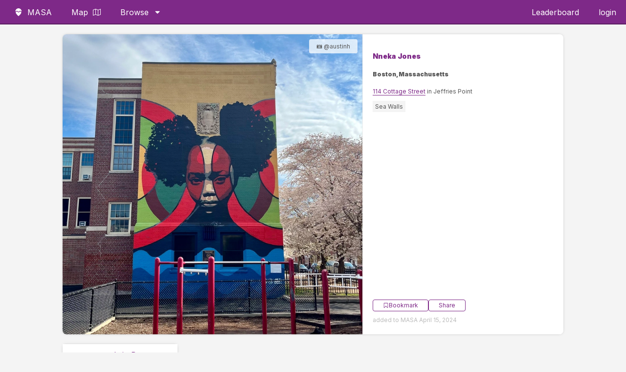

--- FILE ---
content_type: text/html; charset=UTF-8
request_url: https://findmasa.com/artwork/abf11d3a
body_size: 4329
content:
<!doctype html>
<html class="no-js" lang="en-US">
    <head>
        <meta charset="utf-8">
        <meta http-equiv="x-ua-compatible" content="ie=edge">
        <link rel="icon" type="image/png" sizes="32x32" href="https://findmasa.com/assets/images/favicon.png">
        <link rel="icon" type="image/png" sizes="96x96" href="https://findmasa.com/assets/images/favicon-96.png">

        <title>Artwork by Nneka Jones in Boston | FindMASA</title>
        <meta property="og:title" content="Artwork by Nneka Jones in Boston | FindMASA">
	<meta name="description" content="">
	<meta property="og:url" content="https://findmasa.com/artwork/abf11d3a" />
	<meta property="og:image" content="https://s3.us-east-2.amazonaws.com/masa-street-art-small/1000x/1713187846298.jpg" />
	<meta property="og:image:width" content="2381" />
	<meta property="og:image:height" content="2381" />
	<meta name="twitter:card" content="summary_large_image">
	<meta name="twitter:image" content="https://s3.us-east-2.amazonaws.com/masa-street-art-small/1000x/1713187846298.jpg">
	<meta name="twitter:description" content="Artwork by Nneka Jones located in Boston">
        <meta name="viewport" content="width=device-width, initial-scale=1">
        <meta name="p:domain_verify" content="12764299d3c13786ecda22ccaf6a9d71"/>

        <script src="https://ajax.googleapis.com/ajax/libs/jquery/3.5.1/jquery.min.js" defer="defer"></script>
                        <script src="https://cdn.jsdelivr.net/npm/intersection-observer@0.5.1/intersection-observer.js" defer="defer"></script>
        <script src="https://cdn.jsdelivr.net/npm/vanilla-lazyload@12.0.0/dist/lazyload.min.js" defer="defer"></script>
        <script src="https://cdn.jsdelivr.net/npm/js-cookie@2/src/js.cookie.min.js" defer="defer"></script>
        <script src="https://cdn.jsdelivr.net/npm/jquery-menu-aim@1.1.0/jquery.menu-aim.js" defer="defer"></script>
        <script>var base_url = 'https://findmasa.com/';</script>
        <!--slick slider-->
        <link rel="preload" href="https://cdnjs.cloudflare.com/ajax/libs/slick-carousel/1.9.0/slick-theme.min.css" as="style" onload="this.onload=null;this.rel='stylesheet'" integrity="sha256-4hqlsNP9KM6+2eA8VUT0kk4RsMRTeS7QGHIM+MZ5sLY=" crossorigin="anonymous">
        <link rel="preload" href="//cdn.jsdelivr.net/npm/slick-carousel@1.8.1/slick/slick.css" as="style" onload="this.onload=null;this.rel='stylesheet'">

        <script type="text/javascript" src="//cdn.jsdelivr.net/npm/slick-carousel@1.8.1/slick/slick.min.js" defer="defer"></script>
        
        <link href="https://findmasa.com/assets/css/style.css?v=1759550574" rel="stylesheet" type="text/css">

        <link rel="preconnect" href="https://fonts.googleapis.com">
        <link rel="preconnect" href="https://fonts.gstatic.com" crossorigin>
        <link href="https://fonts.googleapis.com/css2?family=Inter:wght@100;400;600;900&display=swap" rel="stylesheet">


        <script defer data-domain="findmasa.com" src="https://plausible.hutch.is/js/script.js"></script>

        <!-- Global site tag (gtag.js) - Google Analytics -->
        <script async src="https://www.googletagmanager.com/gtag/js?id=UA-114701389-1"></script>
        <script>
          window.dataLayer = window.dataLayer || [];
          function gtag(){dataLayer.push(arguments);}
          gtag('js', new Date());

          gtag('config', 'UA-114701389-1');
        </script>
        <!---->

    </head>
    <body>
    <!--
    <div class="banner-notification" data-bannerName="">
        <a target="_blank" href="">
        </a>
    </div>
    -->
    <nav class="header">
        <div class="flex-start">
        	<ul>
                <li id="branding-link">
                    <a href="https://findmasa.com/">
                    <svg class="icon icon-masa-logo"><use href="https://findmasa.com/assets/symbol-defs.svg?v2025-09#icon-masa-logo"></use></svg>                    <span>MASA</span></a>
                </li>
                <li>
                    <a href="https://findmasa.com/view/map">
                    Map
                    <svg class="icon icon-map2"><use href="https://findmasa.com/assets/symbol-defs.svg?v2025-09#icon-map2"></use></svg>                    </a>
                </li>
                <li class="tablet-hide"><a href="https://findmasa.com/artists">Artists</a></li>

                <li class="has-megamenu tablet-show">
                    <a href="https://findmasa.com/artwork">
                        Browse
                        <svg class="icon icon-caret-down"><use href="https://findmasa.com/assets/symbol-defs.svg?v2025-09#icon-caret-down"></use></svg>                    </a>
                    <div class="megamenu">
                        <div class="flex-row">
                            <div class="flex-1 flex-v-center">
                                <div class="mega-content">
                                <p>Welcome to MASA! Don't forget to download the <a href="https://findmasa.com/app">app</a></p>
                                </div>
                            </div>
                            <div class="flex-2">
                                <div class="mega-list">
                                    <h4>Cities</h4>
                                    <ul class="multi-column">
                                        <li><a href="https://findmasa.com/city/atlanta">Atlanta</a></li>
                                        <li><a href="https://findmasa.com/city/berlin">Berlin</a></li>
                                        <li><a href="https://findmasa.com/city/boston">Boston</a></li>
                                        <li><a href="https://findmasa.com/city/brooklyn">Brooklyn</a></li>
                                        <li><a href="https://findmasa.com/city/charlotte">Charlotte</a></li>
                                        <li><a href="https://findmasa.com/city/chicago">Chicago</a></li>
                                        <li><a href="https://findmasa.com/city/cleveland">Cleveland</a></li>
                                        <li><a href="https://findmasa.com/city/columbus">Columbus</a></li>
                                        <li><a href="https://findmasa.com/city/denver">Denver</a></li>
                                        <li><a href="https://findmasa.com/city/detroit">Detroit</a></li>
                                        <li><a href="https://findmasa.com/city/houston">Houston</a></li>
                                        <li><a href="https://findmasa.com/city/kansas-city">Kansas City</a></li>
                                        <li><a href="https://findmasa.com/city/las-vegas">Las Vegas</a></li>
                                        <li><a href="https://findmasa.com/city/los-angeles">Los Angeles</a></li>
                                        <li><a href="https://findmasa.com/city/miami">Miami</a></li>
                                        <li><a href="https://findmasa.com/city/milwaukee">Milwaukee</a></li>
                                        <li><a href="https://findmasa.com/city/minneapolis">Minneapolis</a></li>
                                        <li><a href="https://findmasa.com/city/nashville">Nashville</a></li>
                                        <li><a href="https://findmasa.com/city/new-york">New York City</a></li>
                                        <li><a href="https://findmasa.com/city/oakland">Oakland</a></li>
                                        <li><a href="https://findmasa.com/city/portland">Portland</a></li>
                                        <li><a href="https://findmasa.com/city/richmond">Richmond</a></li>
                                        <li><a href="https://findmasa.com/city/sacramento">Sacramento</a></li>
                                        <li><a href="https://findmasa.com/city/san-francisco">San Francisco</a></li>
                                        <li><a href="https://findmasa.com/city/san-jose">San Jose</a></li>
                                        <li><a href="https://findmasa.com/city/st-petersburg">St. Petersburg</a></li>
                                        <li><a href="https://findmasa.com/city/seattle">Seattle</a></li>
                                        <li><a href="https://findmasa.com/city/toronto">Toronto</a></li>
                                        <li><a href="https://findmasa.com/city/washington-dc">Washington D.C</a></li>
                                    </ul>
                                </div>
                            </div>
                            <div class="flex-1">
                                <div class="mega-list">
                                    <h4><a href="https://findmasa.com/artists">Artists</a></h4>
                                    <ul>
                                        <li><a href="https://findmasa.com/artist/banksy">Banksy</a></li>
                                        <li><a href="https://findmasa.com/artist/shepard-fairey">Shepard Fairey</a></li>
                                        <li><a href="https://findmasa.com/artist/eduardo-kobra">Eduardo Kobra</a></li>
                                        <li><a href="https://findmasa.com/artist/greg-mike">Greg Mike</a></li>
                                        <li><a href="https://findmasa.com/artist/herakut">Herakut</a></li>
                                        <li><a href="https://findmasa.com/artist/hebru-brantley">Hebru Brantley</a></li>
                                        <li><a href="https://findmasa.com/artist/roa">ROA</a></li>
                                        <li><a href="https://findmasa.com/artists">View All</a></li>
                                    </ul>
                                </div>
                            </div>
                            <div class="flex-1">
                                <div class="mega-list">
                                    <h4>Tags</h4>
                                    <ul>
                                        <li><a href="https://findmasa.com/artwork/tag/animals">Animals</a></li>
                                        <li><a href="https://findmasa.com/artwork/tag/lettering">Lettering</a></li>
                                        <li><a href="https://findmasa.com/artwork/tag/music">Music</a></li>
                                        <li><a href="https://findmasa.com/artwork/tag/political">Political</a></li>
                                        <li><a href="https://findmasa.com/artwork/tag/sports">Sports</a></li>
                                        <li><a href="https://findmasa.com/artwork/tag/wings">Wings</a></li>
                                    </ul>
                                </div>
                            </div>
                            <div class="flex-1">
                                <div class="mega-list">
                                    <h4>More</h4>
                                    <ul>
                                        <li>
                                            <a href="https://findmasa.com/view/map">
                                                <svg class="icon icon-map2"><use href="https://findmasa.com/assets/symbol-defs.svg?v2025-09#icon-map2"></use></svg>                                                Map
                                            </a>
                                        </li>
                                        <li><a href="https://findmasa.com/events">
                                            <svg class="icon icon-calendar"><use href="https://findmasa.com/assets/symbol-defs.svg?v2025-09#icon-calendar"></use></svg>                                            Events</a></li>
                                        <li><a href="https://findmasa.com/app">App</a></li>
                                        <li><a href="https://findmasa.com/leaderboard">Leaderboard</a></li>
                                        <li><a href="https://instagram.com/find_masa" target="_blank" rel="nofollow noopener">
                                            <svg class="icon icon-instagram"><use href="https://findmasa.com/assets/symbol-defs.svg?v2025-09#icon-instagram"></use></svg>                                            Instagram
                                            </a>
                                        </li>
                                        <li><a href="https://findmasa.com/auth/login">Sign up / Login</a></li>
                                        <!--<li><a href="#">Bookmarks</a></li>-->
                                    </ul>
                                </div>
                            </div>
                        </div>
                    </div>
                </li>
        	</ul>
        </div>
        <div class="flex-end">
            <ul>
                <li class="tablet-show"><a href="https://findmasa.com/leaderboard">Leaderboard</a></li>
                <li class="tablet-show">
                    <a href='https://findmasa.com/auth/login'>login</a>                </li>
                <li class="tablet-hide">
                    <span id="menu-label">menu</span>
                    <div class="mobile-menu-button">
                        <span class="hamburger-line"></span>
                        <span class="hamburger-line"></span>
                        <span class="hamburger-line"></span>
                    </div>
                </li>
            </ul>
        </div>
    </nav>
    <div class="mobile-menu">
        <ul class="mobile-links">
            <li><a class='btn' href='https://findmasa.com/auth/login'>Login / Sign up</a></li>            <li><a class='btn' href="https://findmasa.com/app">Download the app</a></li>
        </ul>
        <h3>Cities</h3>
        <ul class="city-list">
            <li><a href="https://findmasa.com/city/atlanta">Atlanta</a></li>
            <li><a href="https://findmasa.com/city/berlin">Berlin</a></li>
            <li><a href="https://findmasa.com/city/boston">Boston</a></li>
            <li><a href="https://findmasa.com/city/brooklyn">Brooklyn</a></li>
            <li><a href="https://findmasa.com/city/charlotte">Charlotte</a></li>
            <li><a href="https://findmasa.com/city/chicago">Chicago</a></li>
            <li><a href="https://findmasa.com/city/cleveland">Cleveland</a></li>
            <li><a href="https://findmasa.com/city/columbus">Columbus</a></li>
            <li><a href="https://findmasa.com/city/denver">Denver</a></li>
            <li><a href="https://findmasa.com/city/detroit">Detroit</a></li>
            <li><a href="https://findmasa.com/city/houston">Houston</a></li>
            <li><a href="https://findmasa.com/city/kansas-city">Kansas City</a></li>
            <li><a href="https://findmasa.com/city/las-vegas">Las Vegas</a></li>
            <li><a href="https://findmasa.com/city/los-angeles">Los Angeles</a></li>
            <li><a href="https://findmasa.com/city/miami">Miami</a></li>
            <li><a href="https://findmasa.com/city/milwaukee">Milwaukee</a></li>
            <li><a href="https://findmasa.com/city/minneapolis">Minneapolis</a></li>
            <li><a href="https://findmasa.com/city/nashville">Nashville</a></li>
            <li><a href="https://findmasa.com/city/new-york">New York City</a></li>
            <li><a href="https://findmasa.com/city/oakland">Oakland</a></li>
            <li><a href="https://findmasa.com/city/portland">Portland</a></li>
            <li><a href="https://findmasa.com/city/richmond">Richmond</a></li>
            <li><a href="https://findmasa.com/city/sacramento">Sacramento</a></li>
            <li><a href="https://findmasa.com/city/san-francisco">San Francisco</a></li>
            <li><a href="https://findmasa.com/city/san-jose">San Jose</a></li>
            <li><a href="https://findmasa.com/city/st-petersburg">St. Petersburg</a></li>
            <li><a href="https://findmasa.com/city/seattle">Seattle</a></li>
            <li><a href="https://findmasa.com/city/toronto">Toronto</a></li>
            <li><a href="https://findmasa.com/city/washington-dc">Washington D.C.</a></li>
        </ul>
    </div>
<div class="single-artwork">
	
	<ul class="list-works-cards">
		<li class='artwork-list-item' itemscope itemtype='http://schema.org/VisualArtwork' id='19136'><div class='list-item-image'><div style='position:relative;width:100%;height:100%;'>
	<img fetchpriority="high" style='aspect-ratio: 1; width:100%;height:auto;background-image:url(https://ik.imagekit.io/findmasa/1713187846298.jpg?w=80&h=80);background-size:cover;' src="https://ik.imagekit.io/findmasa/1713187846298.jpg?format=jpg&w=800" alt="mural in Boston by artist Nneka Jones. Tagged: Sea Walls">
	<div class="photo-credit" title="added to MASA on 2024-04-15 09:30:48.000000">📷 @austinh</div>
</div><noscript>
	<img itemprop='image' src='https://s3.us-east-2.amazonaws.com/masa-street-art-small/1000x/1713187846298.jpg'>  
</noscript></div><div class='list-item-info'><div class='top'><h3 itemprop='artist' itemscope itemtype='http://schema.org/Person'><a href='https://findmasa.com/artist/nneka-jones'><span itemprop='name'>Nneka Jones</span></a></h3><h4>Boston, Massachusetts</h4><p class='address'><a href='https://findmasa.com/view/map#abf11d3a'>114 Cottage Street</a> in Jeffries Point</p><div class='tags' itemprop='description'><span>Sea Walls</span> </div></div><div class='bottom'><div class="button-group">
	<button class='btn bookmark ' data-work-id='19136' rel='nofollow'><svg class="icon icon-bookmark-o"><use href="https://findmasa.com/assets/symbol-defs.svg?v2025-09#icon-bookmark-o"></use></svg> Bookmark</button>
	<a class='btn' href='https://findmasa.com/artwork/abf11d3a' itemprop='url'>Share</a>
</div>
<p>added to MASA April 15, 2024</p></div></div>
</li>
	</ul>
	<div class="view-more"><a href="https://findmasa.com/city/boston">more murals in Boston<svg class="icon icon-chevron-right"><use href="https://findmasa.com/assets/symbol-defs.svg?v2025-09#icon-chevron-right"></use></svg></a></div></div>
	<footer>
		<div class="container">
			<p>Discover Street art around the world with the MASA app</p>
			<ul>
				<li>Explore</li>
				<li><a href="https://findmasa.com/app">Download the App</a></li>
				<li><a href="https://findmasa.com/artists">Browse Artists</a></li>
				<li><a href="https://findmasa.com/artwork">Latest Murals</a></li>
				<li><a href="https://findmasa.com/view/map">Street Art map</a></li>
				<li><a href="https://findmasa.com/events">Events</a></li>
				<li><a href="https://instagram.com/find_masa">Instagram</a></li>
			</ul>
			<p>© MASA 2025</p>
		</div>
	</footer>
	<div class="component-templates">
	<li id="list-lead-unit">
	<h1>Get an invite to the MASA app <svg class="icon icon-masa-logo"><use href="https://findmasa.com/assets/symbol-defs.svg?v2025-09#icon-masa-logo"></use></svg></h1>
	<p>We'll send you an access code via email. <a href="https://findmasa.com/app">Learn more</a> about the app.</p>
	<form id="list-lead-form">
		<div class="flex-row flex-row-responsive-mobile flex-row-small">
			<div class="flex-3">
				<input type="email" name="email" placeholder="email address" required>
				<input type="hidden" name="form-type" value="list-lead-form">
				<input type="hidden" name="ga-id">
				<input type="hidden" name="page" value="artwork/abf11d3a">
			</div>	
			<div class="flex-2">
				<div class="button-container">
					<button class="btn">Get Access</button>
				</div>
			</div>
		</div>
	</form>
</li>	</div>

	<div id="popup">
	<div class="popup-container">
		<div class="popup-close">×</div>
		<div class="popup-content">
			<h3><svg class="icon icon-masa-logo"><use href="https://findmasa.com/assets/symbol-defs.svg?v2025-09#icon-masa-logo"></use></svg> Welcome to MASA!</h3>
			<p>Would you like to try our mobile app beta? 
				Just submit your email for early access to the MASA app.</p>
			<form id="popup-form">
				<input name="email" type="email" placeholder="your email" required>
				<!--
				<div class="form-row">
					<input name="local" type="checkbox" id="local"><label for="local">I only want updates about art near me</label>
				</div>
				-->
				<input type="hidden" name="ga-id">
				<input type="submit" class="btn-cta" value="sign up">
			</form>
		</div>
	</div>
</div>
<div id="signup-fab" class="fab fab-left">
	<svg class="icon icon-mail"><use href="https://findmasa.com/assets/symbol-defs.svg?v2025-09#icon-mail"></use></svg></div>
<script src='https://findmasa.com/assets/js/main.js' defer='defer' type='text/javascript'></script>			


	<script src="https://app.bentonow.com/3ab81b17f040de65dcb85973a76ee742.js" defer async></script>
	<script>
	window.addEventListener("bento:ready", function () {
	  if (typeof(bento$) != 'undefined') {
	    bento$(function() {
	        // bento.showChat();
	        // bento.updateFields({"name": "User 1"});
	        bento.view()	    
	    });
	  }
	})
	</script>
</body>


--- FILE ---
content_type: text/css
request_url: https://findmasa.com/assets/css/style.css?v=1759550574
body_size: 8759
content:
* {
  box-sizing: border-box; }

html {
  height: 100%; }

body {
  font-family: "Inter", sans-serif;
  line-height: 1.6;
  margin: 50px 0 0 0;
  font-size: 16px;
  background: #f4f4f4;
  overflow-y: scroll; }
  body.notification-banner {
    margin: calc(50px + 30px) 0 0; }

footer {
  padding: 100px 0;
  background: #dbdbdb; }
  footer ul {
    list-style: none;
    padding: 0; }

img {
  max-width: 100%; }

a {
  text-decoration: none;
  color: #7e2988; }

h1 {
  line-height: 1; }

h1.has-subtitle,
h2.has-subtitle,
h3.has-subtitle,
h4.has-subtitle,
h5.has-subtitle,
h6.has-subtitle {
  margin-bottom: 10px; }

h1.subtitle,
h2.subtitle,
h3.subtitle,
h4.subtitle,
h5.subtitle,
h6.subtitle {
  margin-top: 0; }

h5 {
  margin: 1em 0 0 0;
  text-transform: uppercase;
  color: #666665;
  letter-spacing: 1px; }

p a {
  border-bottom: 1px solid #7e2988; }

button,
input {
  -webkit-appearance: none; }

input[type="checkbox"] {
  -webkit-appearance: checkbox; }

input[type="radio"] {
  -webkit-appearance: radio; }

input[type="text"], input[type="password"], input[type="email"] {
  height: calc(1em + 12px * 2);
  padding: 12px;
  border: 1px solid #ccc;
  border-radius: 2px;
  font-size: 1em;
  margin: 0 0 10px 0;
  width: 100%;
  background: white; }
  input[type="text"]::placeholder, input[type="password"]::placeholder, input[type="email"]::placeholder {
    line-height: normal !important; }

button[type="submit"] {
  width: 100%;
  margin-top: 20px;
  /*
  padding: 20px;
  text-align: center;
  color: white;
  font-size: 1em;
  border: 0px;
  text-transform: uppercase;
  */ }

input,
label,
select,
button,
textarea {
  margin: 0;
  border: 0;
  padding: 0;
  display: inline-block;
  vertical-align: middle;
  white-space: normal;
  background: none;
  line-height: 1;
  /* Browsers have different default form fonts */
  font-size: 1em;
  font-family: inherit; }

/* Remove the stupid outer glow in Webkit */
input:focus {
  outline: 0; }

/* Box Sizing Reset
-----------------------------------------------*/
.hidden {
  display: none; }

.visually-hidden {
  display: none !important; }

.slick-list,
.slick-slide:focus {
  outline: none; }

.flex-1 {
  flex: 1; }

.flex-2 {
  flex: 2; }

.flex-3 {
  flex: 3; }

.flex-4 {
  flex: 4; }

.flex-5 {
  flex: 5; }

.flex-6 {
  flex: 6; }

.flex-7 {
  flex: 7; }

.flex-8 {
  flex: 8; }

.flex-9 {
  flex: 9; }

.flex-row {
  display: flex; }

.flex-row-small {
  max-width: 500px; }

@media screen and (max-width: 768px) {
  .flex-row-responsive {
    flex-direction: column; } }

@media screen and (max-width: 768px) {
  .flex-row-mobile-reverse {
    flex-direction: column-reverse; } }

@media screen and (max-width: 430px) {
  .flex-row-responsive-mobile {
    flex-direction: column; } }

.flex-v-center {
  align-self: center; }

.flex-h-center {
  justify-content: center; }

/*-----utility-------*/
.text-center {
  text-align: center; }

/*----icons-----*/
.icon {
  display: inline-block;
  width: 1em;
  height: 1em;
  stroke-width: 0;
  stroke: currentColor;
  fill: currentColor; }

.has-dropdown {
  position: relative;
  cursor: pointer; }
  .has-dropdown:hover .dropdown {
    display: block; }
  .has-dropdown .dropdown {
    position: absolute;
    display: none; }

.card {
  box-shadow: 0px 0px 6px -3px rgba(0, 0, 0, 0.5);
  position: relative;
  z-index: 0;
  border-radius: 8px;
  padding: 10px;
  background: white; }
  .card:after {
    content: "";
    position: absolute;
    top: 0;
    left: 0;
    width: 100%;
    height: 100%;
    box-shadow: 0px 4px 6px -3px rgba(0, 0, 0, 0.5);
    opacity: 0;
    transition: 0.4s opacity;
    z-index: -1; }
  .card:hover:after {
    opacity: 1; }

nav.header {
  position: fixed;
  top: 0;
  width: 100%;
  height: 50px;
  background: #7e2988;
  display: flex;
  justify-content: space-between;
  color: white;
  z-index: 2;
  border-top: 2px solid #7e2988;
  border-bottom: 2px solid #5a1d61; }
  nav.header > div > ul > li > a .icon {
    margin: 0 0px 0 10px; }
    nav.header > div > ul > li > a .icon.icon-masa-logo {
      margin: 0 10px; }
  nav.header a {
    color: white;
    display: flex;
    align-items: center;
    height: 100%;
    padding: 0 20px; }
  nav.header ul {
    margin: 0;
    list-style: none;
    display: flex;
    align-items: center;
    padding: 0;
    width: 100%;
    height: 100%;
    font-size: 1em; }
    nav.header ul li {
      line-height: 1;
      height: 100%;
      display: flex;
      align-items: center;
      justify-content: center;
      position: relative;
      /*
      > ul {
      	display: none;
      	position: absolute;
      	top:100%;
      	left:0;
      	background: #aaa;
      	width: auto;
      	min-width: 200px;
      	height: auto;
      	border-top:2px solid #666;
      	li {
      		display: block;
      		a {
      			padding: 15px 30px 15px 20px;
      		}
      	}
      }
      */ }
      nav.header ul li.has-megamenu {
        position: initial; }
        nav.header ul li.has-megamenu:hover > div.megamenu {
          display: block; }
      nav.header ul li div.megamenu {
        display: none;
        position: absolute;
        top: 100%;
        left: 0;
        background: rgba(255, 255, 255, 0.8);
        backdrop-filter: blur(20px);
        color: #7e2988;
        padding: 20px;
        width: 100%;
        text-transform: none;
        border-top: 2px solid #7e2988;
        box-shadow: 0px 5px 10px rgba(0, 0, 0, 0.1); }
        nav.header ul li div.megamenu.active {
          display: block; }
        nav.header ul li div.megamenu a {
          color: #7e2988;
          padding: 0; }
        nav.header ul li div.megamenu .mega-content {
          padding: 0 0 50px;
          line-height: 1.5; }
          nav.header ul li div.megamenu .mega-content a {
            display: inline; }
        nav.header ul li div.megamenu .mega-list {
          padding: 0 20px 20px; }
          nav.header ul li div.megamenu .mega-list h4 {
            margin: 0 0 10px;
            padding: 0 0 5px; }
          nav.header ul li div.megamenu .mega-list .icon {
            margin-right: 5px; }
          nav.header ul li div.megamenu .mega-list ul {
            text-transform: none;
            display: grid;
            gap: 2px; }
            nav.header ul li div.megamenu .mega-list ul.multi-column {
              grid-template-columns: repeat(2, 1fr); }
            nav.header ul li div.megamenu .mega-list ul li {
              display: block; }
              nav.header ul li div.megamenu .mega-list ul li a {
                color: black;
                background: #00000005;
                padding: 10px;
                border-radius: 4px;
                transition: all 0.2s; }
                nav.header ul li div.megamenu .mega-list ul li a:hover {
                  background: #00000025;
                  transform: scale(1.01); }
      nav.header ul li:hover > a {
        background: #5a1d61; }
      nav.header ul li:hover ul {
        display: block; }
  nav.header #menu-label {
    font-size: 0.8em;
    opacity: 0.8;
    padding-right: 4px; }
  nav.header .mobile-menu-button {
    flex-wrap: wrap;
    flex-direction: column;
    padding: 10px; }
    nav.header .mobile-menu-button .hamburger-line {
      display: block;
      width: 30px;
      height: 3px;
      margin-bottom: 4px;
      background: white; }
      nav.header .mobile-menu-button .hamburger-line:last-child {
        margin-bottom: 0px; }
  @media screen and (max-width: 430px) {
    nav.header #branding-link {
      font-size: 20px; }
      nav.header #branding-link a {
        padding: 0 0 0 10px; }
        nav.header #branding-link a span {
          display: none; } }

.mobile-menu {
  z-index: 2;
  position: fixed;
  top: 50px;
  background: white;
  width: 100%;
  height: 100%;
  padding: 10px 10px 50px;
  display: none;
  overflow-y: scroll; }
  .mobile-menu ul.mobile-links {
    padding: 0;
    margin: 0;
    display: flex;
    list-style: none;
    margin: 0 -4px; }
    .mobile-menu ul.mobile-links li {
      flex: 1;
      padding: 0 4px; }
    .mobile-menu ul.mobile-links a {
      display: flex;
      align-items: center;
      justify-content: center;
      height: 100%;
      padding: 10px; }
  .mobile-menu ul.city-list {
    margin: 0;
    padding: 0;
    list-style: none;
    display: grid;
    grid-template-columns: repeat(2, 1fr);
    gap: 4px; }
    .mobile-menu ul.city-list li a {
      width: 100%;
      border: 1px solid #ccc;
      border-radius: 4px;
      display: block;
      padding: 16px; }

.container {
  width: 1000px;
  max-width: 95%;
  margin: 0 auto; }
  .container.text-page {
    width: 800px;
    overflow: hidden;
    margin: 50px auto 0; }

.wrapper {
  display: flex;
  flex-wrap: wrap;
  justify-content: center; }

.home-hero-new {
  padding: 0 0 50px; }
  .home-hero-new .content {
    max-width: 90%;
    margin: 0 auto; }
    .home-hero-new .content h1 {
      font-size: 3em; }
    .home-hero-new .content p {
      font-size: 1.5em; }
  .home-hero-new .hero-app-frame {
    position: absolute;
    width: 200px;
    top: 20%;
    left: 10%;
    z-index: 1; }
  .home-hero-new .hero-faded-image {
    min-height: 400px;
    -webkit-mask: linear-gradient(to top, transparent 10%, #fff 90% 100%, transparent); }
  @media screen and (max-width: 768px) {
    .home-hero-new .hero-faded-image {
      min-height: auto; }
    .home-hero-new .hero-app-frame {
      width: 100px;
      right: 10%;
      left: auto; } }

.home-hero {
  background-image: url("../images/home_hero.jpg");
  background-color: #eee;
  overflow: hidden;
  background-size: cover;
  background-position: center;
  height: 300px;
  display: flex;
  text-align: center;
  align-items: center;
  box-shadow: 0px -8px 50px 0px rgba(0, 0, 0, 0.5) inset; }
  .home-hero h1 {
    color: white;
    text-shadow: 1px 1px 0px #666;
    font-size: 40px; }

.hero-text {
  width: 600px;
  max-width: 90%;
  margin: 0 auto;
  padding: 20px 0; }
  .hero-text p {
    font-size: 20px; }

.mini-thumb-list {
  display: flex;
  padding: 0;
  list-style: none;
  overflow-x: scroll; }
  .mini-thumb-list li {
    background: white;
    margin: 10px;
    width: 25%;
    min-width: 200px;
    border-radius: 4px;
    box-shadow: 0px 0px 6px -3px rgba(0, 0, 0, 0.5);
    position: relative;
    z-index: 0; }
    .mini-thumb-list li:after {
      content: "";
      position: absolute;
      top: 0;
      left: 0;
      width: 100%;
      height: 100%;
      box-shadow: 0px 4px 6px -3px rgba(0, 0, 0, 0.5);
      opacity: 0;
      transition: 0.4s opacity;
      z-index: -1; }
    .mini-thumb-list li:hover:after {
      opacity: 1; }
    .mini-thumb-list li a {
      display: block;
      overflow: hidden;
      border-radius: 4px; }
  .mini-thumb-list .cover img {
    height: 200px;
    width: 100%;
    object-fit: cover;
    display: block; }
  .mini-thumb-list .mini-thumb-info {
    padding: 10px 15px; }

.gallery-header {
  width: 100%;
  padding: 15px 0 10px;
  text-align: center; }
  .gallery-header h2,
  .gallery-header h3 {
    margin: 0;
    line-height: 1.2;
    font-weight: 400;
    padding: 0 10px; }
  .gallery-header h3 {
    display: inline;
    font-size: 0.75em;
    display: inline-block; }
  .gallery-header span {
    font-size: 0.75em; }

img:not([src]),
img[src=""] {
  visibility: hidden; }

.lazy-image-container {
  display: block;
  position: relative;
  height: 0;
  background-size: cover; }
  .lazy-image-container img {
    position: absolute;
    top: 0;
    left: 0;
    width: 100%;
    height: 100%; }

.list-works {
  padding: 0;
  display: flex;
  flex-wrap: wrap;
  padding: 5px;
  align-items: flex-start;
  margin: 0; }
  .list-works li {
    display: inline-block;
    width: 100%;
    padding: 5px;
    position: relative;
    transition: all 0.2s; }
    .list-works li.removed {
      opacity: 0.5; }
    .list-works li > img {
      display: block;
      min-height: 150px;
      width: 100%; }
    .list-works li:hover {
      opacity: 0.9; }
    .list-works li .info {
      position: relative;
      background: white;
      display: flex;
      border-bottom: 2px solid #eee;
      border-left: 2px solid #eee;
      border-right: 2px solid #eee;
      border-radius: 0 0 4px 4px;
      font-size: 1em;
      justify-content: space-between;
      align-items: center; }
      .list-works li .info div {
        display: inline;
        height: 100%;
        display: flex;
        align-items: center; }
      .list-works li .info .insta-icon img {
        width: 24px;
        height: 24px;
        vertical-align: middle;
        opacity: 0.5; }
      .list-works li .info .left a,
      .list-works li .info .left span,
      .list-works li .info .right a,
      .list-works li .info .right span {
        padding: 10px;
        width: 100%; }
        .list-works li .info .left a:hover,
        .list-works li .info .left span:hover,
        .list-works li .info .right a:hover,
        .list-works li .info .right span:hover {
          background: #eee; }
      .list-works li .info .left {
        flex-grow: 1; }
        .list-works li .info .left div {
          width: 100%; }
      .list-works li .info .right div {
        border-left: 1px solid #eee; }
    .list-works li .admin-links {
      background: #7e2988;
      color: white;
      padding: 0 10px;
      opacity: 0.2;
      font-size: 0.75em;
      display: flex;
      justify-content: space-between; }
      .list-works li .admin-links span.edit-tags {
        cursor: pointer; }
      .list-works li .admin-links:hover {
        opacity: 1; }
      .list-works li .admin-links a {
        color: white; }
    .list-works li .admin-tags span {
      padding: 2px 10px;
      background: #eee;
      border-radius: 2px;
      margin-right: 5px; }
  @media screen and (min-width: 768px) {
    .list-works li {
      width: 50%; } }
  @media screen and (min-width: 1024px) {
    .list-works li {
      width: 33.3%; } }

.list-works-cards {
  width: 100%;
  padding: 0;
  min-width: 0;
  margin: 0;
  list-style: none; }
  .list-works-cards li.artwork-list-item {
    width: 100%;
    display: flex;
    flex-flow: wrap;
    margin: 0 0 20px;
    padding: 0;
    font-size: 12px;
    color: #555;
    border-radius: 8px;
    overflow: hidden;
    box-shadow: 0px 0px 6px -3px rgba(0, 0, 0, 0.5);
    position: relative;
    z-index: 0; }
    .list-works-cards li.artwork-list-item:after {
      content: "";
      position: absolute;
      top: 0;
      left: 0;
      width: 100%;
      height: 100%;
      box-shadow: 0px 4px 6px -3px rgba(0, 0, 0, 0.5);
      opacity: 0;
      transition: 0.4s opacity;
      z-index: -1; }
    .list-works-cards li.artwork-list-item:hover:after {
      opacity: 1; }
    .list-works-cards li.artwork-list-item .artwork-slider,
    .list-works-cards li.artwork-list-item .artwork-slider * {
      min-height: 0;
      min-width: 0; }
    .list-works-cards li.artwork-list-item .artwork-slider.list-item-image {
      display: block; }
      .list-works-cards li.artwork-list-item .artwork-slider.list-item-image.slick-dotted.slick-slider {
        margin-bottom: 0; }
      .list-works-cards li.artwork-list-item .artwork-slider.list-item-image .slick-dots {
        bottom: 10px;
        background: rgba(255, 255, 255, 0.5);
        width: 200px;
        border-radius: 10px;
        margin: 0 auto;
        left: 0;
        right: 0; }
      .list-works-cards li.artwork-list-item .artwork-slider.list-item-image .slick-list,
      .list-works-cards li.artwork-list-item .artwork-slider.list-item-image .slick-track {
        height: 100%; }
    .list-works-cards li.artwork-list-item .list-item-image {
      display: flex;
      align-items: center;
      flex-basis: 100%;
      border-right: 1px solid #eee;
      background: linear-gradient(0deg, #333333 0%, black 50%, #333333 100%); }
      .list-works-cards li.artwork-list-item .list-item-image .slide-container:nth-child(1) {
        display: flex; }
      .list-works-cards li.artwork-list-item .list-item-image.slick-initialized .slide-container {
        display: flex; }
      .list-works-cards li.artwork-list-item .list-item-image .slide-container {
        display: none;
        position: relative;
        align-items: center; }
      .list-works-cards li.artwork-list-item .list-item-image .lazy-image-container {
        width: 100%; }
      .list-works-cards li.artwork-list-item .list-item-image img {
        display: block;
        cursor: pointer; }
    .list-works-cards li.artwork-list-item .photo-credit {
      position: absolute;
      top: 10px;
      right: 10px;
      z-index: 1;
      background: rgba(255, 255, 255, 0.75);
      padding: 5px 15px;
      border-radius: 4px; }
    .list-works-cards li.artwork-list-item .list-item-info {
      position: relative;
      background: white;
      flex-basis: 100%;
      padding: 20px;
      display: flex;
      flex-direction: column;
      justify-content: space-between; }
      .list-works-cards li.artwork-list-item .list-item-info p {
        margin: 0; }
      .list-works-cards li.artwork-list-item .list-item-info .tags {
        margin-top: 10px; }
        .list-works-cards li.artwork-list-item .list-item-info .tags span {
          background: #f4f4f4;
          padding: 2px 5px;
          white-space: nowrap;
          display: inline-block;
          margin: 0px 5px 5px 0; }
      .list-works-cards li.artwork-list-item .list-item-info .bottom p {
        color: #bbb;
        margin-top: 8px; }
    .list-works-cards li.artwork-list-item.removed .list-item-info:after {
      content: "";
      height: 0px;
      width: 0px;
      background: none;
      position: absolute;
      right: 0;
      top: 0;
      border-top: 40px solid #cd2d2d;
      border-left: 40px solid transparent; }
  .list-works-cards .admin-row {
    display: flex;
    justify-content: space-between;
    padding: 5px 20px;
    z-index: 1;
    position: relative;
    margin: -15px auto 15px;
    background: white;
    width: 90%; }
    .list-works-cards .admin-row .dropdown {
      box-shadow: 0px 0px 6px -3px rgba(0, 0, 0, 0.5);
      padding: 5px;
      background: white; }
  @media screen and (min-width: 768px) {
    .list-works-cards li.artwork-list-item .list-item-image {
      flex-basis: 60%; }
    .list-works-cards li.artwork-list-item .list-item-info {
      flex-basis: 40%; } }

.add-artwork-cta {
  position: fixed;
  z-index: 1;
  bottom: 10px;
  text-align: center;
  text-transform: uppercase;
  font-size: 0.75em;
  width: 200px;
  left: 0;
  right: 0;
  margin: 0 auto; }
  .add-artwork-cta a {
    opacity: 0.7;
    display: inline-block;
    background: rgba(255, 255, 255, 0.8);
    box-shadow: 0px 0px 20px 10px rgba(255, 255, 255, 0.6);
    transition: 0.2s all; }
    .add-artwork-cta a:hover {
      opacity: 1;
      background: rgba(255, 255, 255, 0.9);
      color: #7e2988; }

.add-work {
  position: relative; }
  .add-work form {
    padding: 20px;
    display: flex;
    flex-wrap: wrap;
    justify-content: space-between;
    width: 100%; }
  .add-work #image-input-container {
    position: relative;
    flex: 1;
    border: 2px dashed #ccc;
    display: flex;
    justify-content: center;
    align-items: center;
    padding: 20px; }
  .add-work .fake-button {
    padding: 10px 20px;
    border: 1px solid #ccc; }
  .add-work #image-input {
    opacity: 0;
    position: absolute;
    width: 100%;
    height: 100%;
    left: 0;
    top: 0; }
  .add-work #image-preview {
    max-height: 400px;
    padding: 20px;
    object-fit: contain; }
    .add-work #image-preview[src=""] {
      padding: 0; }
  .add-work .image-prompt {
    flex: 1;
    height: 250px;
    border-radius: 20px;
    border: 4px dashed lightblue;
    display: flex;
    flex-direction: column;
    align-items: center;
    justify-content: center;
    cursor: pointer;
    overflow: hidden; }
    .add-work .image-prompt:hover {
      background: #eee;
      opacity: 0.7; }
    .add-work .image-prompt img {
      max-width: none; }
    .add-work .image-prompt p {
      margin: 0;
      color: #999; }
  .add-work .map-container {
    flex: 1;
    display: flex;
    flex-direction: column; }
    .add-work .map-container .geocode {
      padding: 10px 0 0 10px;
      display: flex; }
      .add-work .map-container .geocode input {
        margin: 0; }
  .add-work #map {
    height: 250px;
    background: #eee;
    border-radius: 20px;
    margin-left: 10px; }
  @media screen and (max-width: 430px) {
    .add-work form {
      flex-direction: column; }
    .add-work #image-input-container {
      margin-bottom: 20px; } }

.btn {
  font-family: "Inter", sans-serif;
  color: #7e2988;
  cursor: pointer;
  padding: 5px 20px;
  border: 1px solid #7e2988;
  border-radius: 4px;
  text-align: center;
  font-size: 1em;
  line-height: 1;
  display: inline-flex;
  gap: 4px; }
  .btn.big {
    font-size: 16px; }
  .btn:focus {
    outline: none; }
  .btn:hover {
    background: #7e2988;
    color: white; }
  .btn:disabled {
    border-color: #ccc;
    color: #ccc; }
    .btn:disabled:hover {
      background: white; }
  .btn.white {
    background: white; }
    .btn.white:hover {
      background: #7e2988;
      color: white; }
  .btn.secondary {
    border-color: transparent; }

.btn-cta {
  background: lightseagreen;
  border-bottom: 1px solid black;
  text-shadow: 1px 1px rgba(0, 0, 0, 0.1);
  color: white;
  padding: 10px 15px;
  border-radius: 2px; }

.upload-container {
  width: 100%;
  padding: 50px 0;
  display: flex;
  align-items: center; }
  .upload-container .btn {
    margin-right: 10px; }
  .upload-container .upload-progress-container {
    width: 100%;
    background: #eee;
    height: 10px;
    border-radius: 10px; }
    .upload-container .upload-progress-container .upload-progress-bar {
      height: 100%;
      width: 0%;
      background: black;
      transition: 0.2s all;
      border-radius: 10px; }

.artists-page .artist-filter {
  flex: 2;
  padding: 20px;
  align-self: flex-start;
  position: sticky;
  top: 50px; }
  .artists-page .artist-filter input[type="text"] {
    padding: 5px 10px;
    border-radius: 0;
    background: white;
    line-height: 25px;
    -webkit-appearance: none; }
  .artists-page .artist-filter .filter-label {
    text-transform: uppercase;
    font-size: 0.75em;
    color: #666;
    letter-spacing: 1px; }
  .artists-page .artist-filter ul {
    margin-top: 0;
    list-style: none;
    padding: 0; }
    .artists-page .artist-filter ul li {
      cursor: pointer; }
      .artists-page .artist-filter ul li:hover {
        opacity: 0.5; }
      .artists-page .artist-filter ul li.active {
        font-weight: bold; }
.artists-page .artists-main {
  flex: 8; }
  .artists-page .artists-main .city-banner {
    background-size: cover;
    background-position: center center;
    padding: 20px;
    position: relative; }
    .artists-page .artists-main .city-banner h1,
    .artists-page .artists-main .city-banner p {
      color: white;
      position: relative;
      z-index: 1;
      text-shadow: 1px 1px black; }
    .artists-page .artists-main .city-banner:before {
      content: "";
      position: absolute;
      top: 0;
      bottom: 0;
      left: 0;
      right: 0;
      background: rgba(0, 0, 0, 0.5); }
@media screen and (max-width: 1024px) {
  .artists-page {
    flex-direction: column; }
    .artists-page .artist-filter {
      padding: 0 10px;
      width: 100%;
      position: relative;
      top: 0; }
      .artists-page .artist-filter .filter-selectors {
        display: none; } }

.artist-list {
  display: flex;
  flex-wrap: wrap;
  justify-content: space-between;
  align-self: flex-start;
  list-style: none;
  margin: 20px 0 0;
  padding: 0; }
  .artist-list:after {
    content: "";
    width: calc(33.3% - 4px); }
  .artist-list li {
    flex-basis: 100%;
    position: relative;
    transition: all 0.1s;
    background: white;
    margin: 0 auto 20px;
    max-width: 90%;
    border-radius: 4px;
    box-shadow: 0px 0px 6px -3px rgba(0, 0, 0, 0.5);
    overflow: hidden; }
    .artist-list li:active {
      transform: scale(0.98); }
    .artist-list li a {
      display: flex;
      flex-wrap: wrap;
      height: 200px;
      transition: 0.2s all;
      color: #333;
      position: relative;
      z-index: 1; }
      .artist-list li a .artist-thumbnail {
        height: 50%;
        padding: 10px; }
      .artist-list li a .work-count {
        position: absolute;
        top: calc(50% - 13px);
        background: white;
        height: 30px;
        width: 30px;
        font-size: 0.8em;
        text-align: center;
        line-height: 26px;
        right: 8px;
        border-radius: 50%;
        border: 2px solid #ddd; }
      .artist-list li a:hover + .artist-bg {
        background-size: 110%;
        opacity: 0.2; }
    .artist-list li .artist-bg {
      width: 100%;
      height: 50%;
      background-size: 100%;
      background-position: center center;
      transition: 0.2s all;
      background-color: #ccc; }
      .artist-list li .artist-bg:hover {
        background-size: 110%; }
  @media screen and (min-width: 768px) {
    .artist-list {
      margin: 20px; }
      .artist-list li {
        flex-basis: calc(33.3% - 15px);
        margin: 0 0 20px; } }

.map-page {
  width: 100%;
  display: flex;
  flex-wrap: wrap;
  position: absolute;
  height: 100%;
  top: 0;
  left: 0; }
  .map-page #toggle-mapnav {
    display: none;
    position: absolute;
    bottom: 0;
    left: 40%;
    cursor: pointer;
    background: #e4e4e4;
    z-index: 1;
    text-align: center;
    text-indent: -10px;
    padding: 10px 15px;
    transition: 1s all; }
    .map-page #toggle-mapnav.map-full {
      left: 0%;
      transform: scaleX(-1); }
    @media screen and (min-width: 768px) {
      .map-page #toggle-mapnav {
        display: block; } }
  .map-page .find-gps {
    padding: 5px 10px;
    height: 30px;
    cursor: pointer;
    display: flex;
    justify-content: center;
    align-items: center;
    position: absolute;
    top: 10px;
    right: 10px;
    z-index: 1;
    background: white;
    box-shadow: 1px 1px 1px rgba(0, 0, 0, 0.2); }
  .map-page .map-header {
    padding: 0px 10px; }
  .map-page .map-left {
    width: 40%;
    height: 100%;
    overflow-y: scroll;
    overflow-x: hidden;
    box-shadow: 5px 0px 30px -20px black;
    z-index: 1;
    position: relative;
    transition: 1s margin-left; }
    .map-page .map-left.map-full {
      margin-left: -40%; }
    .map-page .map-left .map-list {
      list-style: none;
      padding: 0;
      margin: 0; }
      .map-page .map-left .map-list li {
        margin: 10px;
        background: white;
        border-radius: 4px;
        cursor: pointer;
        box-shadow: 0px 0px 6px -3px rgba(0, 0, 0, 0.5);
        position: relative;
        z-index: 0; }
        .map-page .map-left .map-list li .list-preview-image {
          height: 140px;
          width: 140px;
          background-size: cover;
          background-color: #ccc;
          margin: 10px;
          border-radius: 4px; }
        .map-page .map-left .map-list li .content {
          padding: 10px;
          display: flex;
          flex-direction: column;
          justify-content: space-between; }
          .map-page .map-left .map-list li .content p {
            margin: 0; }
        .map-page .map-left .map-list li:after {
          content: "";
          position: absolute;
          top: 0;
          left: 0;
          width: 100%;
          height: 100%;
          box-shadow: 0px 4px 6px -3px rgba(0, 0, 0, 0.5);
          opacity: 0;
          transition: 0.4s opacity;
          z-index: -1; }
        .map-page .map-left .map-list li:hover:after {
          opacity: 1; }
    .map-page .map-left .in-view {
      position: absolute;
      display: none;
      width: 100%;
      height: auto;
      background: #f4f4f4; }
      .map-page .map-left .in-view ul {
        list-style: none;
        padding: 0;
        margin: 0; }
        .map-page .map-left .in-view ul li {
          margin: 10px;
          background: white;
          border-radius: 4px;
          cursor: pointer;
          box-shadow: 0px 0px 6px -3px rgba(0, 0, 0, 0.5);
          position: relative;
          z-index: 0; }
          .map-page .map-left .in-view ul li .list-preview-image {
            height: 140px;
            width: 140px;
            background-size: cover;
            background-color: #ccc;
            margin: 10px;
            border-radius: 4px; }
          .map-page .map-left .in-view ul li .content {
            padding: 10px;
            display: flex;
            flex-direction: column;
            justify-content: space-between; }
            .map-page .map-left .in-view ul li .content p {
              margin: 0; }
          .map-page .map-left .in-view ul li:after {
            content: "";
            position: absolute;
            top: 0;
            left: 0;
            width: 100%;
            height: 100%;
            box-shadow: 0px 4px 6px -3px rgba(0, 0, 0, 0.5);
            opacity: 0;
            transition: 0.4s opacity;
            z-index: -1; }
          .map-page .map-left .in-view ul li:hover:after {
            opacity: 1; }
  .map-page .map-right {
    width: 100%;
    top: 50px;
    bottom: 0;
    position: absolute;
    transition: 1s all; }
  .map-page .custom-info-window {
    position: absolute;
    left: 80px;
    bottom: 20px;
    border-radius: 4px;
    width: calc(100% - 160px);
    background: white;
    padding: 20px;
    box-shadow: 0px 0px 6px -3px rgba(0, 0, 0, 0.5);
    display: none; }
    .map-page .custom-info-window .flex-row {
      position: relative; }
    .map-page .custom-info-window .img-container {
      background: #f4f4f4;
      aspect-ratio: 1; }
      .map-page .custom-info-window .img-container img {
        object-fit: cover;
        display: block;
        width: 100%;
        height: 100%; }
    .map-page .custom-info-window .info-window-content {
      padding: 0 20px; }
    .map-page .custom-info-window .close {
      cursor: pointer;
      position: absolute;
      top: 8px;
      right: 8px;
      height: 20px;
      width: 20px;
      line-height: 20px;
      background: #555;
      border-radius: 100%;
      text-align: center;
      color: white; }
    @media screen and (max-width: 768px) {
      .map-page .custom-info-window {
        left: 20px;
        width: calc(100% - 80px);
        padding: 10px; }
        .map-page .custom-info-window .info-window-content {
          padding: 0; } }
  .map-page.notification-banner .map-right {
    top: calc(50px + 30px); }
  @media screen and (min-width: 768px) {
    .map-page.notification-banner .map-left {
      top: calc(50px + 30px);
      height: calc(100% - 50px - 30px); } }
  @media screen and (min-width: 768px) {
    .map-page .map-right {
      width: 60%;
      right: 0;
      position: fixed; }
      .map-page .map-right.map-full {
        width: 100%; }
      .map-page .map-right .find-gps {
        top: 60px; }
    .map-page .map-left {
      top: 50px;
      height: calc(100% - 50px); } }

.loader {
  justify-self: center;
  width: 50px;
  aspect-ratio: 1;
  --_c: no-repeat radial-gradient(farthest-side, #ffffff 92%, #0000);
  background: var(--_c) top, var(--_c) left, var(--_c) right, var(--_c) bottom;
  background-size: 12px 12px;
  animation: l7 1s infinite; }

@keyframes l7 {
  to {
    transform: rotate(0.5turn); } }
#map-loading {
  position: absolute;
  height: 100%;
  width: 100%;
  z-index: 1;
  background: #00000060;
  display: flex;
  align-items: center;
  justify-content: center;
  color: white; }

#map-master {
  width: 100%;
  height: 100%; }
  #map-master .info-window h3 {
    margin: 0; }
  #map-master .info-window p {
    margin-top: 0; }
  @media screen and (max-width: 768px) {
    #map-master {
      height: 100%; } }

.artist-page {
  width: 100%;
  display: flex; }
  .artist-page .artist-info ul.artist-links {
    list-style: none;
    margin: 10px 0 0 0;
    padding: 0;
    text-transform: uppercase;
    display: flex; }
    .artist-page .artist-info ul.artist-links img {
      width: 30px; }
    .artist-page .artist-info ul.artist-links li {
      margin-right: 4px; }
  .artist-page .artist-info h1 {
    margin-bottom: 0; }
  .artist-page .artist-info p {
    margin: 0; }
  .artist-page .list-works {
    width: 100%; }
    .artist-page .list-works li {
      width: 100%; }
  .artist-page .artist-left {
    width: 100%;
    padding: 0 20px; }
  @media screen and (min-width: 768px) {
    .artist-page .artist-left {
      width: 60%;
      z-index: 1; } }
  .artist-page .list-works-cards {
    margin: 0 auto; }

.artist-map-container {
  display: none; }
  @media screen and (min-width: 768px) {
    .artist-map-container {
      display: block;
      position: fixed;
      top: 50px;
      right: 0%;
      width: 40%;
      height: calc(100% - 50px); }
      .artist-map-container #artist-map {
        width: 100%;
        height: 100%;
        background: #eee; } }

.hero-flex {
  height: 100%;
  display: flex;
  position: relative;
  z-index: 1; }

.feed-list {
  width: 90%;
  margin: 0 auto; }
  @media screen and (min-width: 768px) {
    .feed-list {
      width: 60%; } }

.city-hero {
  height: 300px;
  background-size: cover;
  background-position: center center;
  position: relative; }
  .city-hero:after {
    content: "";
    background: #29042a;
    background: linear-gradient(0deg, #29042a 0%, rgba(51, 51, 51, 0.6923144258) 100%);
    width: 100%;
    height: 100%;
    position: absolute;
    top: 0; }

.city-hero-content {
  align-self: flex-end;
  color: white;
  padding: 0 0 20px; }

.city-page {
  width: 90%;
  margin: 0 auto; }
  .city-page .list-works-cards {
    flex-basis: 100%; }
  @media screen and (min-width: 768px) {
    .city-page {
      width: 60%; } }

.city-page p.description {
  margin: 0 auto; }

.neighborhood-mini-thumb {
  padding: 5px; }
  .neighborhood-mini-thumb a {
    display: block;
    border-radius: 4px;
    box-shadow: 0px 0px 6px -3px rgba(0, 0, 0, 0.5);
    position: relative;
    z-index: 0; }
    .neighborhood-mini-thumb a:after {
      content: "";
      position: absolute;
      top: 0;
      left: 0;
      width: 100%;
      height: 100%;
      box-shadow: 0px 4px 6px -3px rgba(0, 0, 0, 0.5);
      opacity: 0;
      transition: 0.4s opacity;
      z-index: -1; }
    .neighborhood-mini-thumb a:hover:after {
      opacity: 1; }
  .neighborhood-mini-thumb div {
    height: 80px;
    display: block;
    color: white;
    text-shadow: 1px 1px black;
    display: block;
    background-color: #666;
    background-size: cover;
    background-position: center;
    border-radius: 4px 4px 0px 0px; }
  .neighborhood-mini-thumb span {
    background: white;
    display: block;
    padding: 10px 0;
    border-radius: 0 0 4px 4px;
    font-size: 0.8em; }

.city-header {
  text-align: left;
  padding-bottom: 10px; }

.single-artwork {
  width: 90%;
  margin: 0 auto;
  padding: 20px 0 0; }
  @media screen and (min-width: 768px) {
    .single-artwork {
      width: 80%;
      max-width: 1200px; } }

.view-more {
  background: white;
  padding: 10px 20px;
  display: inline-block;
  box-shadow: 0px 0px 6px -3px rgba(0, 0, 0, 0.5);
  margin: 0 0 40px; }
  .view-more a {
    display: flex;
    align-items: center; }
    .view-more a svg {
      margin-left: 5px; }

.pagination {
  width: 100%; }
  .pagination ul {
    display: flex;
    align-items: center;
    justify-content: center;
    padding: 0;
    flex-flow: wrap; }
    .pagination ul li {
      list-style: none;
      padding: 0 0 10px; }
      .pagination ul li.number a {
        background: #e2e2e2;
        margin: 0 4px;
        width: 30px;
        text-align: center;
        border-radius: 2px;
        display: block; }
      .pagination ul li.number.active a {
        background: #d8d8d8; }
      .pagination ul li a {
        padding: 5px; }
  .pagination h4 {
    text-align: center;
    color: #666;
    font-weight: normal; }

.user-profile .profile-info {
  padding: 20px 0; }
  .user-profile .profile-info h2,
  .user-profile .profile-info h4 {
    margin: 0; }
  .user-profile .profile-info h4 {
    font-weight: normal; }
.user-profile .stats-container {
  margin: 20px 0;
  padding: 20px; }
  .user-profile .stats-container h4 {
    margin-top: 0; }
.user-profile .stats {
  list-style: none;
  padding: 0;
  margin: 0; }
.user-profile ul.uploads {
  display: flex;
  list-style: none;
  padding: 0; }
  .user-profile ul.uploads li img {
    width: 200px; }

@media screen and (max-width: 430px) {
  .mobile-hide {
    display: none !important; } }

.tablet-show {
  display: none !important; }
  @media screen and (min-width: 768px) {
    .tablet-show {
      display: inherit !important; } }

@media screen and (min-width: 768px) {
  .tablet-hide {
    display: none !important; } }

.columns {
  display: flex;
  flex-wrap: wrap;
  justify-content: space-between; }
  .columns .half {
    width: 48%; }
  @media screen and (max-width: 768px) {
    .columns .half {
      width: 100%; } }

.app-badges {
  padding: 0;
  list-style: none;
  margin: 50px 0; }
  .app-badges li {
    text-align: center; }
  .app-badges a {
    display: block; }
  .app-badges img.badge {
    height: 50px;
    margin: 0 auto 20px; }
  .app-badges img {
    display: block;
    margin: 0 auto; }
  @media screen and (max-width: 430px) {
    .app-badges img.qr {
      display: none; } }

.button-group {
  display: flex;
  gap: 4px; }

.toolbar {
  display: inline-block;
  margin: 0 5px 5px 0;
  border-radius: 2px;
  transition: all 0.1s;
  opacity: 0.5;
  vertical-align: top; }
  .toolbar a {
    padding: 5px 10px;
    display: flex;
    align-items: center; }
    .toolbar a .icon {
      margin-right: 5px; }
  .toolbar:hover {
    background: #e4e4e4;
    opacity: 1; }

.bookmark.active {
  background: #7e2988;
  color: white; }

.fab {
  position: fixed;
  background: #7e2988;
  bottom: 10px;
  right: 10px;
  height: 50px;
  width: 50px;
  border-radius: 50%;
  text-align: center;
  color: white;
  line-height: 50px;
  cursor: pointer;
  font-size: 40px;
  box-shadow: 0px 2px 5px rgba(0, 0, 0, 0.5);
  transition: all 0.2s;
  z-index: 10; }
  .fab:hover {
    background: #a235af;
    box-shadow: 0px 4px 5px rgba(0, 0, 0, 0.3); }
  .fab:active {
    transform: scale(0.98); }
  .fab.fab-left {
    left: 10px;
    right: auto; }

#signup-fab {
  display: none;
  opacity: 0;
  justify-content: center;
  align-items: center;
  font-size: 1.5em; }

#popup {
  display: none;
  position: fixed;
  bottom: 10px;
  left: 10px;
  width: 400px;
  max-width: 95%;
  background: white;
  box-shadow: 5px -5px 40px 0px rgba(0, 0, 0, 0.5);
  z-index: 10; }
  #popup .popup-close {
    position: absolute;
    top: 10px;
    right: 10px;
    line-height: 0.5;
    padding: 5px;
    color: #aaa;
    cursor: pointer; }
  #popup .popup-container {
    display: flex;
    justify-content: center;
    align-items: center;
    padding: 10px;
    height: 100%; }
    #popup .popup-container .popup-content {
      text-align: center; }
      #popup .popup-container .popup-content span.highlight {
        background-color: #baefec; }
      #popup .popup-container .popup-content #popup-form input[type="email"] {
        font-size: 1em;
        width: 100%;
        border-bottom: 1px solid black;
        text-align: center;
        margin: 0 0 10px;
        border-radius: 0;
        background: #eee; }
      #popup .popup-container .popup-content #popup-form .btn-cta {
        width: 100%; }

.modal-overlay {
  position: absolute;
  top: 0;
  bottom: 0;
  z-index: 3;
  background: rgba(255, 255, 255, 0.95);
  width: 100%;
  display: flex;
  justify-content: center;
  align-items: center; }
  .modal-overlay .modal-content {
    padding: 20px;
    max-width: 100%; }
    .modal-overlay .modal-content.narrow {
      width: 500px; }
    .modal-overlay .modal-content textarea {
      background: white;
      border: #333 1px solid;
      width: 500px;
      max-width: 100%;
      padding: 10px; }
    .modal-overlay .modal-content input[type="email"] {
      background: white;
      border: 1px solid;
      padding: 10px; }
    .modal-overlay .modal-content input {
      display: block;
      margin: 10px 0; }
  .modal-overlay #modal-close {
    border-bottom: 1px solid black;
    cursor: pointer;
    display: inline-block; }

.banner-notification {
  display: none;
  position: fixed;
  background: #78d1d1;
  width: 100%;
  z-index: 2;
  top: 50px;
  height: 30px;
  text-align: center;
  color: #333; }
  .banner-notification a {
    width: 100%;
    height: 100%;
    color: #333;
    display: flex;
    align-items: center;
    justify-content: center; }

.underline {
  text-decoration: underline; }

.edit-location input {
  background: white; }

.flex-grid {
  display: flex;
  flex-wrap: wrap; }
  .flex-grid .grid-item.width--one-quarter {
    flex-basis: 25%; }
  .flex-grid .grid-item.width--one-third {
    flex-basis: 33.3%; }
  @media screen and (max-width: 768px) {
    .flex-grid .grid-item {
      flex-basis: 100% !important; } }

.fg-8-8 {
  flex-basis: 100%; }

.fg-1-8 {
  flex-basis: 12.5%;
  width: 12.5%; }

.fg-2-8 {
  flex-basis: 25%;
  width: 25%; }

.fg-3-8 {
  flex-basis: 37.5%;
  width: 37.5%; }

.fg-4-8 {
  flex-basis: 50%;
  width: 50%; }

.fg-5-8 {
  flex-basis: 62.5%;
  width: 62.5%; }

.fg-6-8 {
  flex-basis: 75%;
  width: 75%; }

.fg-7-8 {
  flex-basis: 87.5%;
  width: 87.5%; }

.fg-12-12 {
  flex-basis: 100%; }

.fg-1-12 {
  flex-basis: 8.3333333333%;
  width: 8.3333333333%; }

.fg-2-12 {
  flex-basis: 16.6666666667%;
  width: 16.6666666667%; }

.fg-3-12 {
  flex-basis: 25%;
  width: 25%; }

.fg-4-12 {
  flex-basis: 33.3333333333%;
  width: 33.3333333333%; }

.fg-5-12 {
  flex-basis: 41.6666666667%;
  width: 41.6666666667%; }

.fg-6-12 {
  flex-basis: 50%;
  width: 50%; }

.fg-7-12 {
  flex-basis: 58.3333333333%;
  width: 58.3333333333%; }

.fg-8-12 {
  flex-basis: 66.6666666667%;
  width: 66.6666666667%; }

.fg-9-12 {
  flex-basis: 75%;
  width: 75%; }

.fg-10-12 {
  flex-basis: 83.3333333333%;
  width: 83.3333333333%; }

.fg-11-12 {
  flex-basis: 91.6666666667%;
  width: 91.6666666667%; }

@media screen and (max-width: 1024px) {
  .fg-md-8-8 {
    flex-basis: 100%; }

  .fg-md-1-8 {
    flex-basis: 12.5%;
    width: 12.5%; }

  .fg-md-2-8 {
    flex-basis: 25%;
    width: 25%; }

  .fg-md-3-8 {
    flex-basis: 37.5%;
    width: 37.5%; }

  .fg-md-4-8 {
    flex-basis: 50%;
    width: 50%; }

  .fg-md-5-8 {
    flex-basis: 62.5%;
    width: 62.5%; }

  .fg-md-6-8 {
    flex-basis: 75%;
    width: 75%; }

  .fg-md-7-8 {
    flex-basis: 87.5%;
    width: 87.5%; } }
@media screen and (max-width: 768px) {
  .fg-sm-8-8 {
    flex-basis: 100%; }

  .fg-sm-1-8 {
    flex-basis: 12.5%;
    width: 12.5%; }

  .fg-sm-2-8 {
    flex-basis: 25%;
    width: 25%; }

  .fg-sm-3-8 {
    flex-basis: 37.5%;
    width: 37.5%; }

  .fg-sm-4-8 {
    flex-basis: 50%;
    width: 50%; }

  .fg-sm-5-8 {
    flex-basis: 62.5%;
    width: 62.5%; }

  .fg-sm-6-8 {
    flex-basis: 75%;
    width: 75%; }

  .fg-sm-7-8 {
    flex-basis: 87.5%;
    width: 87.5%; } }
.product-grid .flex-grid-item {
  flex-basis: 100%; }
.product-grid .product-grid-item {
  box-shadow: 0px 0px 6px -3px rgba(0, 0, 0, 0.5);
  padding: 20px;
  margin: 20px; }
.product-grid input {
  background: white; }
.product-grid .discount {
  margin-left: 10px;
  text-decoration: line-through;
  color: red; }

@media screen and (max-width: 767px) {
  .sticker-product {
    flex-direction: column; }
    .sticker-product .product-grid-item {
      margin: 0; } }
.sticker-product .cart {
  display: none; }
.sticker-product .subtitle {
  color: #666; }
.sticker-product .image-container .caption {
  margin: 0;
  color: #666;
  font-size: 0.5em;
  text-align: center;
  font-style: italic; }
.sticker-product .callout {
  margin: 20px 0 0;
  background: white;
  padding: 20px;
  border-radius: 4px; }
  .sticker-product .callout p {
    margin: 0; }
.sticker-product .attributes span {
  display: none;
  position: relative;
  top: -54px;
  height: 0;
  left: 11px;
  font-size: 0.5em;
  color: #999;
  text-transform: uppercase; }
.sticker-product .input-container {
  margin: 0 5px; }
.sticker-product .input-margin-fix {
  position: relative;
  left: -5px;
  width: calc(100% + 10px); }
.sticker-product input {
  padding: 15px 10px 10px; }
  .sticker-product input:not(:placeholder-shown) + span {
    display: block; }
.sticker-product label {
  display: block;
  padding: 0 0 10px; }
.sticker-product .quantity-selector span {
  padding: 4px 12px;
  display: inline-block;
  border-radius: 2px;
  cursor: pointer;
  margin-right: 5px; }
  .sticker-product .quantity-selector span.active {
    background: #7e2988;
    color: white; }
.sticker-product .quantity-promo {
  font-size: 0.75em;
  color: #666; }

.checkout-btn, button#destroy-cart {
  cursor: pointer;
  width: 100%;
  padding: 10px;
  background: #a235af;
  display: block;
  color: white;
  text-align: center;
  border-radius: 2px; }
  .checkout-btn:hover, button#destroy-cart:hover {
    background: #7e2988; }

.events {
  padding: 0px;
  list-style: none; }
  .events .event {
    padding: 10px 20px;
    margin: 10px;
    border-radius: 4px;
    list-style: none;
    background: white;
    box-shadow: 0px 0px 6px -3px rgba(0, 0, 0, 0.5);
    position: relative;
    z-index: 0; }
    .events .event:after {
      content: "";
      position: absolute;
      top: 0;
      left: 0;
      width: 100%;
      height: 100%;
      box-shadow: 0px 4px 6px -3px rgba(0, 0, 0, 0.5);
      opacity: 0;
      transition: 0.4s opacity;
      z-index: -1; }
    .events .event:hover:after {
      opacity: 1; }

.list-works-cards #list-lead-unit {
  padding: 20px;
  margin: 0 0 20px;
  color: white;
  background: #6c2374; }
  .list-works-cards #list-lead-unit a {
    color: white;
    border-color: white; }
  .list-works-cards #list-lead-unit input[type="email"] {
    border-color: white; }
  .list-works-cards #list-lead-unit .button-container {
    height: calc(100% - 10px);
    padding: 2px;
    background: white;
    border-radius: 0px 2px 2px 0px; }
  .list-works-cards #list-lead-unit button {
    border: 0px;
    border-radius: 2px;
    height: 100%;
    width: 100%;
    color: white;
    font-weight: bold;
    background-color: lightseagreen;
    border-top: 1px solid transparent;
    border-bottom: 1px solid black;
    text-shadow: 1px 1px rgba(0, 0, 0, 0.1); }
    .list-works-cards #list-lead-unit button:hover {
      background-color: #188781; }
  .list-works-cards #list-lead-unit p span {
    background: rgba(255, 255, 255, 0.2);
    font-family: monospace; }
  @media screen and (max-width: 430px) {
    .list-works-cards #list-lead-unit .button-container {
      padding: 0;
      background: none; }
    .list-works-cards #list-lead-unit button {
      height: 40px; } }

.component-templates {
  display: none; }

.leaderboard li > div {
  padding: 8px;
  border-bottom: 1px solid #ccc;
  display: flex;
  justify-content: space-between; }
.leaderboard li span {
  background: #dbdbdb;
  padding: 2px 8px;
  border-radius: 4px;
  font-size: 0.8rem;
  margin-right: 10px; }

.user-profile {
  margin-top: 50px; }

.admin {
  opacity: 0; }

a.admin {
  font-weight: normal;
  font-size: 0.8em;
  background-color: #eee;
  padding: 2px;
  border-radius: 2px;
  margin: 2px;
  transition: 0.2s;
  border-bottom: none; }

.admin-wrapper {
  position: relative; }

.open-admin {
  position: absolute;
  right: 6px;
  top: 6px;
  font-size: 1.2em;
  cursor: pointer;
  z-index: 1; }

.merge-modal {
  display: none;
  position: absolute;
  top: 0;
  left: 0;
  width: 100%;
  height: 100%;
  background: #000000b3;
  align-items: center;
  justify-content: center; }

.admin-list-item-menu {
  display: none;
  position: absolute;
  top: 2px;
  right: 2px;
  background: #fff;
  border: 1px solid #ccc;
  padding: 8px;
  border-radius: 6px;
  font-size: 1em;
  z-index: 1; }
  .admin-list-item-menu a {
    display: block;
    padding: 8px 12px;
    border-radius: 6px; }
    .admin-list-item-menu a:hover {
      background: #eee; }

.admin-wrapper:hover .admin {
  opacity: 1; }

.artwork-list-item:hover .admin {
  opacity: 1; }

/*# sourceMappingURL=style.css.map */


--- FILE ---
content_type: application/javascript
request_url: https://findmasa.com/assets/js/main.js
body_size: 4100
content:
$(function () {
	var pageViews = Cookies.get("pageViewCount")
	//console.log(pageViews);
	if (typeof pageViews !== "undefined") {
		Cookies.set(
			"pageViewCount",
			parseInt(Cookies.get("pageViewCount")) + 1,
			{ expires: 1000 },
		)
	} else {
		console.log("first view")
		Cookies.set("pageViewCount", 1, { expires: 1000 })
	}

	var seenPopup = Cookies.get("popup_seen")
	if (typeof seenPopup !== "undefined") {
	} else {
		Cookies.set("popup_seen", false, { expires: 1000 })
	}

	var dismissedPopup = Cookies.get("popup_dismissed")
	if (typeof dismissedPopup !== "undefined") {
	} else {
		Cookies.set("popup_dismissed", 0, { expires: 1000 })
	}

	var submittedPopup = Cookies.get("popup_success")
	if (typeof Cookies.get("popup_success") !== "undefined") {
	} else {
		Cookies.set("popup_success", false, { expires: 1000 })
	}

	$(".mobile-menu-button, #menu-label").click(function () {
		$(".mobile-menu").toggle()
		gtag("event", "click", {
			event_category: "Mobile Menu",
			event_label: "Menu Toggled",
		})
	})

	$("nav.header").menuAim({
		rowSelector: "> div > ul > li",
		submenuDirection: "below",
		enter: function () {
			//console.log('menuAim enter');
		},
		exitMenu: function (menu) {
			//console.log('menuAim exitMenu');
			$(menu).find(".megamenu").removeClass("active")
			return true
		},
		exit: function () {
			//console.log('menuAim exit (row)')
		},
		activate: function (row) {
			//console.log('activate');
			$(row).find(".megamenu").addClass("active")
			gtag("event", "hover", {
				event_category: "Desktop Menu",
				event_label: "Menu Toggled",
			})
		},
		deactivate: function (row) {
			$(row).find(".megamenu").removeClass("active")
		},
	})

	//lazyload
	var myLazyLoad = new LazyLoad({
		elements_selector: ".lazy",
	})

	//map page
	$("body").on("click", ".map-list li, .in-view li", function () {
		console.log("click")
		$(".map-list li").removeClass("active")
		$(this).addClass("active")
		location.href = "#" + $(this).attr("id")
		var lat = parseFloat($(this).data("lat"))
		var lng = parseFloat($(this).data("lng"))
		var newLatLng = new google.maps.LatLng(lat, lng)
		console.log(newLatLng)
		map.panTo(newLatLng)
		if (map.getZoom() != 17) {
			map.setZoom(17)
		}
		map.panBy(0, 100)
	})

	function geoloc(success, fail) {
		var is_echo = false
		if (navigator && navigator.geolocation) {
			navigator.geolocation.getCurrentPosition(
				function (pos) {
					if (is_echo) {
						return
					}
					is_echo = true
					success(pos.coords.latitude, pos.coords.longitude)
				},
				function () {
					if (is_echo) {
						return
					}
					is_echo = true
					fail()
				},
				{ enableHighAccuracy: false, maximumAge: 0 },
			)
		} else {
			fail()
		}
	}

	function success(lat, lng) {
		$(".find-gps").text("location enabled")
		gtag("event", "click", {
			event_category: "Map",
			event_label: "Enabled GPS",
		})
		var newLatLng = new google.maps.LatLng(lat, lng)
		map.panTo(newLatLng)
		map.setZoom(15)
	}
	function fail() {
		alert("failed")
	}

	$(".find-gps").click(function () {
		geoloc(success, fail)
		$(this).text("waiting...")
	})

	var humanCheck = {
		init: function () {
			if (Cookies.get("_ga") == null) {
				console.log("no ga")
				return
			}
			var gaCheck =
				Cookies.get("_ga").split(".")[2] +
				"." +
				Cookies.get("_ga").split(".")[3]
			//229941351.1523059673
			//688565143.1551291347
			//1418924572.1565927254 first seen, aug 15. added sept 16
			//1978674727.1583550858 jake merten
			var badGAs =
				"1978674727.1583550858 1015906657.1583476926 1602944001.1564373118 2088381603.1565743337 264871187.1566197962 554044858.1566380438 1418924572.1565927254 438165299.1582580055 1252751309.1580173940" //229941351.1523059673 688565143.1551291347";
			if (badGAs.indexOf(gaCheck) !== -1) {
				console.log("show popup")
				$("body")
					.css({ overflow: "hidden" })
					.append(
						'<div class="modal-overlay">' +
							'<div class="modal-content">' +
							"<h3>We've detected some unusual activity from this computer</h3>" +
							"<p>can you tell us about yourself?</p>" +
							'<form id="contact-form">' +
							'<input name="email" type="email" placeholder="your email address" required>' +
							'<textarea name="message" rows="6" placeholder="tell us about how you\'re using MASA" required></textarea>' +
							'<input type="submit" value="send" class="btn">' +
							"</form>" +
							"</div></div>",
					)
				gtag("event", "display", {
					event_category: "Robot",
					event_label: "Display Unusual Activty Modal",
				})
				$.post(base_url + "app/contact_form", null, function (data) {})
			}
			$("#contact-form").submit(function (e) {
				e.preventDefault()
				var formData = $(this).serialize()
				$.post(
					base_url + "app/contact_form",
					formData,
					function (data) {
						$(".modal-content").html(
							"<h3>We will be in touch soon!</h3>",
						)
					},
				)
			})
		},
	}

	humanCheck.init()

	var referrerCheck = {
		init: function () {
			if (
				typeof document.referrer !== "undefined" &&
				document.referrer !== ""
			) {
				console.log(
					document.referrer
						.split("//")[1]
						.split(".com")[0]
						.split(".me")[0],
				)
				var educationReferrers = ["classroom.google", "app.seesaw"]
				if (
					educationReferrers.indexOf(
						document.referrer
							.split("//")[1]
							.split(".com")[0]
							.split(".me")[0],
					) !== -1
				) {
					console.log("education!")
					if (Cookies.get("referrer_check") == null) {
						console.log(
							"first time seeing this person from special referrer",
						)
						Cookies.set("referrer_check", "education", {
							expires: 1000,
						})
						this.showPopup()
						gtag("event", "display", {
							event_category: "popup",
							event_label: "Education Popup",
						})
					} else {
						console.log(
							"we've got a cookie!",
							Cookies.get("referrer_check"),
						)
					}
				}
			}
			$("#contact-form").submit(function (e) {
				e.preventDefault()
				var formData = $(this).serialize()
				$.post(
					base_url + "app/contact_form",
					formData,
					function (data) {
						$(".modal-content").html(
							"<h2>🤓 Thank you!!</h2><p>Enjoy MASA and stay safe</p>",
						)
						setTimeout(function () {
							$("body").css({ overflow: "auto" })
							$(".modal-overlay").remove()
						}, 3000)
					},
				)
			})
			$("#modal-close").click(function () {
				$("body").css({ overflow: "auto" })
				$(".modal-overlay").remove()
			})
		},
		showPopup() {
			$("body")
				.css({ overflow: "hidden" })
				.append(
					'<div class="modal-overlay">' +
						'<div class="modal-content narrow">' +
						"<h3>Hey there! 👋</h3>" +
						"<p>It looks like you're visiting MASA from a classroom, that's amazing! Can you tell us a little about your class?</p>" +
						'<form id="contact-form">' +
						'<input name="email" type="email" placeholder="your email address" required>' +
						'<textarea name="message" rows="6" placeholder="tell us about how your class is using MASA" required></textarea>' +
						'<input type="submit" value="send" class="btn">' +
						"</form>" +
						'<div id="modal-close">ignore</div>' +
						"</div></div>",
				)
		},
	}

	referrerCheck.init()

	var artworkSlideshow = {
		init: function () {
			$(".artwork-slider").slick({
				dots: true,
				arrows: false,
			})
		},
	}
	artworkSlideshow.init()

	var citySlideshow = {
		init: function () {
			$(".city-slider").slick({
				dots: true,
				arrows: true,
				autoplay: true,
			})
		},
	}
	citySlideshow.init()

	var popUp = {
		pageViews: Cookies.get("pageViewCount"),
		init: function () {
			this.start()
		},
		start: function () {
			var popup = this
			/* popup debug
			setTimeout(function() {
				popup.showPopup();
			}, 2000);
			*/
			if (
				this.pageViews > 1 &&
				submittedPopup == "false" &&
				dismissedPopup == 0
			) {
				console.log("this is a test " + this.pageViews)
				setTimeout(function () {
					popup.showPopup()
				}, 2000)
			} else if (submittedPopup == "false") {
				this.showFAB()
			}
			$("#popup-form").submit(function (e) {
				e.preventDefault()
				popup.formSubmit(this)
			})
			$(".popup-close").click(function () {
				$("#popup").hide()
				gtag("event", "click", {
					event_category: "Marketing",
					event_label: "Popup Dismissed",
				})
				Cookies.set(
					"popup_dismissed",
					parseInt(Cookies.get("popup_dismissed")) + 1,
					{ expires: 1000 },
				)
				popup.showFAB()
			})
		},
		showPopup: function () {
			$("#popup").fadeIn()
			Cookies.set("popup_seen", true, { expires: 1000 })
			gtag("event", "displayed_popup", {
				event_category: "Marketing",
				event_label: "Popup Displayed",
			})
		},
		showFAB: function () {
			var popup = this
			$("#signup-fab").css({ display: "flex" }).animate({ opacity: 1 })
			$("#signup-fab").click(function () {
				popup.showPopup()
				$(this).hide().css({ opacity: 0 })
				gtag("event", "click_fab", {
					event_category: "Marketing",
					event_label: "Email FAB",
				})
			})
		},
		formSubmit: function (formDom) {
			$(formDom).find("input[type=submit]").val("waiting")
			$("input[name=ga-id]").val(Cookies.get("_ga"))
			var formData = $(formDom).serialize()
			$.post(
				base_url + "app/marketing_email_submission",
				formData,
				function (data) {
					console.log(data)
					var email = $(formDom).find("input[type=email]").val()
					bento.identify(email)
					bento.track("$form_submitted", { form_type: "popup" })
					Cookies.set("popup_success", true, { expires: 1000 })
					$(".popup-content").html(
						'<p>Thanks for signing up! Check your email <span class="highlight">' +
							email +
							"</span> for download links and an invite code</p>",
					)
					gtag("event", "click", {
						event_category: "Marketing",
						event_label: "Popup submission",
					})
				},
			)
		},
	}

	popUp.init()

	var listLeadForm = {
		init: function () {
			var leadForm = this
			var listLeadForm = $("#list-lead-unit")
			if (
				submittedPopup == "false" &&
				Cookies.get("email_submission") != "true"
			) {
				$(".artwork-list-item").eq(0).after(listLeadForm)
				$("#list-lead-form").submit(function (e) {
					e.preventDefault()
					leadForm.formSubmit(this)
				})
			}
		},
		formSubmit: function (formDom) {
			$("input[name=ga-id]").val(Cookies.get("_ga"))
			$(formDom).find("button").text("submitting..")
			var formData = $(formDom).serialize()
			var email = $(formDom).find("input[type=email]").val()
			console.log(formData)
			bento.identify(email)
			bento.track("$form_submitted", { form_type: "inline" })
			$.post(
				base_url + "app/marketing_email_submission",
				formData,
				function (data) {
					console.log(data)
					Cookies.set("email_submission", true, { expires: 1000 })
					$("#list-lead-form").html(
						"<p>Thanks for signing up! Check your inbox at <span>" +
							email +
							"</span></p>",
					)
					gtag("event", "click", {
						event_category: "Marketing",
						event_label: "Lead Form submission",
					})
				},
			)
		},
	}

	listLeadForm.init()

	var mapListToggle = {
		init: function () {
			$("#toggle-mapnav").click(function () {
				console.log("test")
				$(".map-left,.map-right,#toggle-mapnav").toggleClass("map-full")
				gtag("event", "click", {
					event_category: "Map",
					event_label: "Toggle sidebar",
				})
			})
		},
	}

	mapListToggle.init()

	var artistFilter = {
		init: function () {
			var searchCount = 0
			const $resultList = $(".artist-list")
			const $allArtists = $resultList.children("li").get()
			$("#artist-search").on("input", function () {
				var searchTerm = $(this).val().toLowerCase()
				const filteredArtists = $allArtists
					.filter((artist, i) => {
						const artistName = $(artist).data("name").toLowerCase()
						const altName = $(artist)
							.data("altName")
							.toString()
							.toLowerCase()
						const nameMatchPos = artistName.indexOf(searchTerm)
						const altMatchPos = altName.indexOf(searchTerm)
						if (altMatchPos > -1) {
							$(artist).data("matchPos", altMatchPos)
							return true
						}
						if (nameMatchPos > -1) {
							$(artist).data("matchPos", nameMatchPos)
							return true
						}
					})
					.sort((a, b) => {
						return $(a).data("matchPos") - $(b).data("matchPos")
						// use the indexOf value calc'd above
					})
				$resultList.empty().append(filteredArtists)
				searchCount++
				if (searchCount == 1) {
					gtag("event", "type", {
						event_category: "Filter",
						event_label: "Artist Search",
					})
				}
			})

			$("#artist-city-filter li").click(function () {
				$("#artist-city-filter li").removeClass("active")
				$(this).addClass("active")
				var city = $(this)
				$(".artist-list li").hide()
				$(".artist-list li").each(function (i, d) {
					console.log($(d).data("city"))
					console.log("this", $(this).data("city"))
					if (city.data("city") == $(d).data("city")) {
						$(d).show()
					}
				})
			})
		},
	}
	artistFilter.init()

	var bookmarks = {
		init: function () {
			$(document).on("click", "button.bookmark", async function (e) {
				e.preventDefault()
				var bookmarkButton = $(this)
				const input = {
					work_id: $(this).data("work-id"),
				}
				if ($(this).hasClass("active")) {
					const response = await fetch(
						`${base_url}/api/2025-05/bookmarks`,
						{
							method: "DELETE",
							headers: {
								"Content-Type": "application/json",
							},
							body: JSON.stringify(input),
						},
					)
					if (response.ok) {
						bookmarkButton.removeClass("active")
					}
					return
				}
				const response = await fetch(
					`${base_url}/api/2025-05/bookmarks`,
					{
						method: "POST",
						headers: {
							"Content-Type": "application/json",
						},
						body: JSON.stringify(input),
					},
				)
				if (response.ok) {
					bookmarkButton.addClass("active")
				}
			})
		},
	}
	bookmarks.init()

	var bannerNotification = {
		init: function () {
			if ($(".banner-notification").length >= 1) {
				$(".banner-notification").show()
				console.log("weve got a banner")
				$(".map-page").addClass("notification-banner")
				$("body").addClass("notification-banner")
			}
		},
	}
	bannerNotification.init()
})
